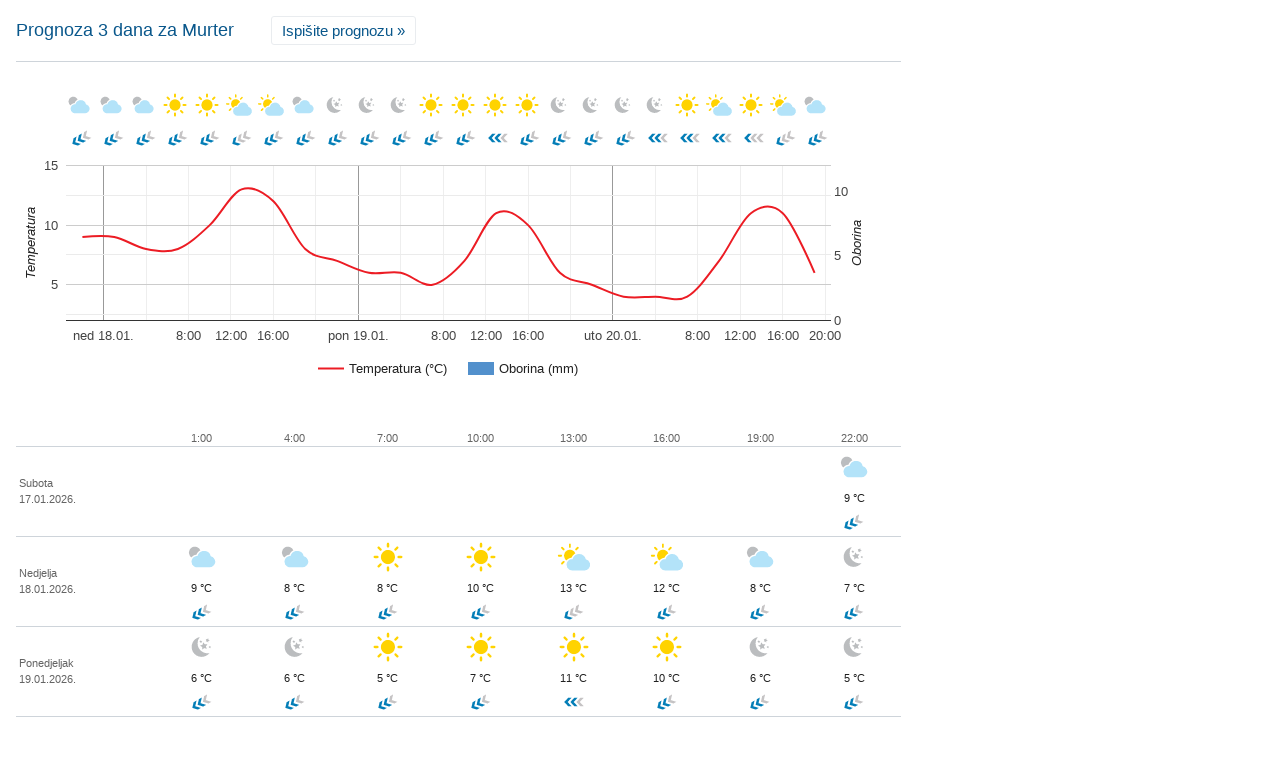

--- FILE ---
content_type: text/html; charset=UTF-8
request_url: http://prognoza.hr/3dslika2_print_tp.php?Code=Murter
body_size: 2753
content:
<!DOCTYPE html>
<html lang="hr">

<head>
    <meta charset="utf-8">
    <meta http-equiv="X-UA-Compatible" content="IE=edge,chrome=1">
    <meta name="viewport" content="width=device-width, initial-scale=1">

    <title>DHMZ - noviweb</title>


    <script src="https://meteo.hr/assets/js/modernizr-custom.js"></script>
    <link rel="stylesheet" href="https://cdnjs.cloudflare.com/ajax/libs/select2/4.0.3/css/select2.min.css">
    <link rel="stylesheet" href="//meteo.hr/assets/js/custom-scroll/jquery.mCustomScrollbar.min.css">
    <link rel="stylesheet" href="//meteo.hr/assets/js/tooltipster/css/tooltipster.bundle.min.css">
    <link rel="stylesheet" href="//meteo.hr/assets/css/fdf.css">
    <link rel="stylesheet" href="//meteo.hr/assets/css/custom.css">



</head>

<body>

<div class="fc-l-col fc-l-col--left fd-u-display--inline-block ">


<!-- GET (za šifru postaje iz izbornika) --------------------------------------------- -->
  

		<div class="glavni__content fd-u-text-align--justify">
  			  <h4>Prognoza 3 dana za Murter <span class="fd-u-margin-left--4 fd-u-margin-bottom--0 fd-c-button_natjecaj fd-u-border--1" onclick="myFunction()">  Ispišite prognozu &#187; </span></h4> 
  			 <hr>
		</div>


<!-- GRAF ---------------------------------------------------------------------------- -->



<!-- GET (za šifru postaje iz izbornika) --------------------------------------------- -->
  

<!-- GRAF ---------------------------------------------------------------------------- -->

  


<!-- postavlja simbole vremena -->
<div style="width:830px; height:30px;">&nbsp;
<div style="float:left;margin-left:30px; width:17px;">&nbsp;</div>

<div id="s0" style="width:32px; float:left;"><span title="malo oblačno, danju sunčano"><img src="//meteo.hr/assets/images/icons/2n.svg" class="fd-c-iconsvg fd-c-iconsvg--md"></span></div>
<div id="s1" style="width:32px; float:left;"><span title="malo oblačno, danju sunčano"><img src="//meteo.hr/assets/images/icons/2n.svg" class="fd-c-iconsvg fd-c-iconsvg--md"></span></div>
<div id="s2" style="width:32px; float:left;"><span title="malo oblačno, danju sunčano"><img src="//meteo.hr/assets/images/icons/2n.svg" class="fd-c-iconsvg fd-c-iconsvg--md"></span></div>
<div id="s3" style="width:32px; float:left;"><span title="vedro, danju sunčano"><img src="//meteo.hr/assets/images/icons/1.svg" class="fd-c-iconsvg fd-c-iconsvg--md"></span></div>
<div id="s4" style="width:32px; float:left;"><span title="vedro, danju sunčano"><img src="//meteo.hr/assets/images/icons/1.svg" class="fd-c-iconsvg fd-c-iconsvg--md"></span></div>
<div id="s5" style="width:32px; float:left;"><span title="malo oblačno, danju sunčano"><img src="//meteo.hr/assets/images/icons/2.svg" class="fd-c-iconsvg fd-c-iconsvg--md"></span></div>
<div id="s6" style="width:32px; float:left;"><span title="malo oblačno, danju sunčano"><img src="//meteo.hr/assets/images/icons/2.svg" class="fd-c-iconsvg fd-c-iconsvg--md"></span></div>
<div id="s7" style="width:32px; float:left;"><span title="malo oblačno, danju sunčano"><img src="//meteo.hr/assets/images/icons/2n.svg" class="fd-c-iconsvg fd-c-iconsvg--md"></span></div>
<div id="s8" style="width:32px; float:left;"><span title="vedro, danju sunčano"><img src="//meteo.hr/assets/images/icons/1n.svg" class="fd-c-iconsvg fd-c-iconsvg--md"></span></div>
<div id="s9" style="width:32px; float:left;"><span title="vedro, danju sunčano"><img src="//meteo.hr/assets/images/icons/1n.svg" class="fd-c-iconsvg fd-c-iconsvg--md"></span></div>
<div id="s10" style="width:32px; float:left;"><span title="vedro, danju sunčano"><img src="//meteo.hr/assets/images/icons/1n.svg" class="fd-c-iconsvg fd-c-iconsvg--md"></span></div>
<div id="s11" style="width:32px; float:left;"><span title="vedro, danju sunčano"><img src="//meteo.hr/assets/images/icons/1.svg" class="fd-c-iconsvg fd-c-iconsvg--md"></span></div>
<div id="s12" style="width:32px; float:left;"><span title="vedro, danju sunčano"><img src="//meteo.hr/assets/images/icons/1.svg" class="fd-c-iconsvg fd-c-iconsvg--md"></span></div>
<div id="s13" style="width:32px; float:left;"><span title="vedro, danju sunčano"><img src="//meteo.hr/assets/images/icons/1.svg" class="fd-c-iconsvg fd-c-iconsvg--md"></span></div>
<div id="s14" style="width:32px; float:left;"><span title="vedro, danju sunčano"><img src="//meteo.hr/assets/images/icons/1.svg" class="fd-c-iconsvg fd-c-iconsvg--md"></span></div>
<div id="s15" style="width:32px; float:left;"><span title="vedro, danju sunčano"><img src="//meteo.hr/assets/images/icons/1n.svg" class="fd-c-iconsvg fd-c-iconsvg--md"></span></div>
<div id="s16" style="width:32px; float:left;"><span title="vedro, danju sunčano"><img src="//meteo.hr/assets/images/icons/1n.svg" class="fd-c-iconsvg fd-c-iconsvg--md"></span></div>
<div id="s17" style="width:32px; float:left;"><span title="vedro, danju sunčano"><img src="//meteo.hr/assets/images/icons/1n.svg" class="fd-c-iconsvg fd-c-iconsvg--md"></span></div>
<div id="s18" style="width:32px; float:left;"><span title="vedro, danju sunčano"><img src="//meteo.hr/assets/images/icons/1n.svg" class="fd-c-iconsvg fd-c-iconsvg--md"></span></div>
<div id="s19" style="width:32px; float:left;"><span title="vedro, danju sunčano"><img src="//meteo.hr/assets/images/icons/1.svg" class="fd-c-iconsvg fd-c-iconsvg--md"></span></div>
<div id="s20" style="width:32px; float:left;"><span title="malo oblačno, danju sunčano"><img src="//meteo.hr/assets/images/icons/2.svg" class="fd-c-iconsvg fd-c-iconsvg--md"></span></div>
<div id="s21" style="width:32px; float:left;"><span title="vedro, danju sunčano"><img src="//meteo.hr/assets/images/icons/1.svg" class="fd-c-iconsvg fd-c-iconsvg--md"></span></div>
<div id="s22" style="width:32px; float:left;"><span title="malo oblačno, danju sunčano"><img src="//meteo.hr/assets/images/icons/2.svg" class="fd-c-iconsvg fd-c-iconsvg--md"></span></div>
<div id="s23" style="width:32px; float:left;"><span title="malo oblačno, danju sunčano"><img src="//meteo.hr/assets/images/icons/2n.svg" class="fd-c-iconsvg fd-c-iconsvg--md"></span></div>

</div>
<div style="clear:both"></div>

<!-- postavlja simbole vjetra -->
<div style="width:830px; height:30px;">&nbsp;
<div style="float:left;margin-left:35px; width:18px;">&nbsp;</div>

<div id="s0" style="width:32px; float:left;"><span title="umjeren do jak sjeveroistočni"><img src="//meteo.hr/assets/images/icons/NE2.svg" class="fd-c-iconsvg fd-c-iconsvg--wind"></span></div>
<div id="s1" style="width:32px; float:left;"><span title="umjeren do jak sjeveroistočni"><img src="//meteo.hr/assets/images/icons/NE2.svg" class="fd-c-iconsvg fd-c-iconsvg--wind"></span></div>
<div id="s2" style="width:32px; float:left;"><span title="umjeren do jak sjeveroistočni"><img src="//meteo.hr/assets/images/icons/NE2.svg" class="fd-c-iconsvg fd-c-iconsvg--wind"></span></div>
<div id="s3" style="width:32px; float:left;"><span title="umjeren do jak sjeveroistočni"><img src="//meteo.hr/assets/images/icons/NE2.svg" class="fd-c-iconsvg fd-c-iconsvg--wind"></span></div>
<div id="s4" style="width:32px; float:left;"><span title="umjeren do jak sjeveroistočni"><img src="//meteo.hr/assets/images/icons/NE2.svg" class="fd-c-iconsvg fd-c-iconsvg--wind"></span></div>
<div id="s5" style="width:32px; float:left;"><span title="slab do umjeren sjeveroistočni"><img src="//meteo.hr/assets/images/icons/NE1.svg" class="fd-c-iconsvg fd-c-iconsvg--wind"></span></div>
<div id="s6" style="width:32px; float:left;"><span title="umjeren do jak sjeveroistočni"><img src="//meteo.hr/assets/images/icons/NE2.svg" class="fd-c-iconsvg fd-c-iconsvg--wind"></span></div>
<div id="s7" style="width:32px; float:left;"><span title="umjeren do jak sjeveroistočni"><img src="//meteo.hr/assets/images/icons/NE2.svg" class="fd-c-iconsvg fd-c-iconsvg--wind"></span></div>
<div id="s8" style="width:32px; float:left;"><span title="umjeren do jak sjeveroistočni"><img src="//meteo.hr/assets/images/icons/NE2.svg" class="fd-c-iconsvg fd-c-iconsvg--wind"></span></div>
<div id="s9" style="width:32px; float:left;"><span title="umjeren do jak sjeveroistočni"><img src="//meteo.hr/assets/images/icons/NE2.svg" class="fd-c-iconsvg fd-c-iconsvg--wind"></span></div>
<div id="s10" style="width:32px; float:left;"><span title="umjeren do jak sjeveroistočni"><img src="//meteo.hr/assets/images/icons/NE2.svg" class="fd-c-iconsvg fd-c-iconsvg--wind"></span></div>
<div id="s11" style="width:32px; float:left;"><span title="umjeren do jak sjeveroistočni"><img src="//meteo.hr/assets/images/icons/NE2.svg" class="fd-c-iconsvg fd-c-iconsvg--wind"></span></div>
<div id="s12" style="width:32px; float:left;"><span title="umjeren do jak sjeveroistočni"><img src="//meteo.hr/assets/images/icons/NE2.svg" class="fd-c-iconsvg fd-c-iconsvg--wind"></span></div>
<div id="s13" style="width:32px; float:left;"><span title="umjeren do jak istočni"><img src="//meteo.hr/assets/images/icons/E2.svg" class="fd-c-iconsvg fd-c-iconsvg--wind"></span></div>
<div id="s14" style="width:32px; float:left;"><span title="umjeren do jak sjeveroistočni"><img src="//meteo.hr/assets/images/icons/NE2.svg" class="fd-c-iconsvg fd-c-iconsvg--wind"></span></div>
<div id="s15" style="width:32px; float:left;"><span title="umjeren do jak sjeveroistočni"><img src="//meteo.hr/assets/images/icons/NE2.svg" class="fd-c-iconsvg fd-c-iconsvg--wind"></span></div>
<div id="s16" style="width:32px; float:left;"><span title="umjeren do jak sjeveroistočni"><img src="//meteo.hr/assets/images/icons/NE2.svg" class="fd-c-iconsvg fd-c-iconsvg--wind"></span></div>
<div id="s17" style="width:32px; float:left;"><span title="umjeren do jak sjeveroistočni"><img src="//meteo.hr/assets/images/icons/NE2.svg" class="fd-c-iconsvg fd-c-iconsvg--wind"></span></div>
<div id="s18" style="width:32px; float:left;"><span title="umjeren do jak istočni"><img src="//meteo.hr/assets/images/icons/E2.svg" class="fd-c-iconsvg fd-c-iconsvg--wind"></span></div>
<div id="s19" style="width:32px; float:left;"><span title="umjeren do jak istočni"><img src="//meteo.hr/assets/images/icons/E2.svg" class="fd-c-iconsvg fd-c-iconsvg--wind"></span></div>
<div id="s20" style="width:32px; float:left;"><span title="umjeren do jak istočni"><img src="//meteo.hr/assets/images/icons/E2.svg" class="fd-c-iconsvg fd-c-iconsvg--wind"></span></div>
<div id="s21" style="width:32px; float:left;"><span title="slab do umjeren istočni"><img src="//meteo.hr/assets/images/icons/E1.svg" class="fd-c-iconsvg fd-c-iconsvg--wind"></span></div>
<div id="s22" style="width:32px; float:left;"><span title="slab do umjeren sjeveroistočni"><img src="//meteo.hr/assets/images/icons/NE1.svg" class="fd-c-iconsvg fd-c-iconsvg--wind"></span></div>
<div id="s23" style="width:32px; float:left;"><span title="umjeren do jak sjeveroistočni"><img src="//meteo.hr/assets/images/icons/NE2.svg" class="fd-c-iconsvg fd-c-iconsvg--wind"></span></div>

</div>
 <div style="clear:both"></div>


 <!-- karta ide u ovaj div -->
 	<div id="curve_chart" style="width: 850px; height: 240px;"> </div>

                      


 <!-- skripta za crtanje -->
 <script type="text/javascript" src="https://www.gstatic.com/charts/loader.js"></script>
 <script type="text/javascript">
 
 google.charts.load('current', {'packages':['corechart'],'language': 'hr'});
 google.charts.setOnLoadCallback(drawChart);
  
 function drawChart() {
        var data = google.visualization.arrayToDataTable([

    ['Datum', 'Temperatura (°C)', 'Oborina (mm)'],
[new Date(2026,0,17,22),9,0],
[new Date(2026,0,18,1),9,0],
[new Date(2026,0,18,4),8,0],
[new Date(2026,0,18,7),8,0],
[new Date(2026,0,18,10),10,0],
[new Date(2026,0,18,13),13,0],
[new Date(2026,0,18,16),12,0],
[new Date(2026,0,18,19),8,0],
[new Date(2026,0,18,22),7,0],
[new Date(2026,0,19,1),6,0],
[new Date(2026,0,19,4),6,0],
[new Date(2026,0,19,7),5,0],
[new Date(2026,0,19,10),7,0],
[new Date(2026,0,19,13),11,0],
[new Date(2026,0,19,16),10,0],
[new Date(2026,0,19,19),6,0],
[new Date(2026,0,19,22),5,0],
[new Date(2026,0,20,1),4,0],
[new Date(2026,0,20,4),4,0],
[new Date(2026,0,20,7),4,0],
[new Date(2026,0,20,10),7,0],
[new Date(2026,0,20,13),11,0],
[new Date(2026,0,20,16),11,0],
[new Date(2026,0,20,19),6,0]
        ]);

  var date_formatter = new google.visualization.DateFormat({
      pattern: "' 'dd. MM. u HH 'h"
  });
   date_formatter.format(data, 0);
        var options = {
            curveType: 'function', 
            legend: { position: 'bottom' },
	    chartArea: {left:50, top:10, 'width': '90%', 'height': '65%'},

	series: {
		0: {
			axis: 'Temperatura',
			targetAxisIndex: 0,
			type: 'line',
			color: 'ec1c24' //'B30F0F'
			},
		1: {
			axis: 'Oborina',
			targetAxisIndex: 1,
			type: 'bars',
			color: '#5290cc'  //b3e3f9
			
            	  }

	},
		
	bar: {groupWidth: '80%'},
	 
	   hAxis: { 
		gridlines: {
			count: -1,
           		 units: {
             		 days: {format: ['EEE dd.MM.']}
           		 },
			color: '#999',
		} ,
		minorGridlines: {
			count: 1,
            		units: {
             		 hours: {format: ['H:mm']}
            		},
			color: '#eee',

		},

	},

            vAxes: {
		baseline: {color: 'red',},
		0: {
		viewWindowMode:'explicit',
		title: 'Temperatura',
   	        viewWindow: {
    	          max: 15,
    	          min: 2            	  },
		},

		1: { 
		gridlines: {color: 'none',},
		minorGridlines: {color: 'none',},
		title: 'Oborina',
		viewWindowMode:'explicit',
    	        viewWindow: {
    	          max: 12,
    	          min: 0            	  },
		}
            }


	};


  var chart = new google.visualization.LineChart(document.getElementById('curve_chart'));
  chart.draw(data, options);
  }

 </script>




<p><br>

             <div class="fd-l-row">
<div class="fd-u-text-align--left fd-u-margin-bottom--0 fd-l-col--12 fd-u-padding-bottom--0 fd-u-display--block " >

                      <div class="fd-c-table--responsive">

                          <table class="fd-c-table table-weather-7day-print">
                                <tbody>

                                  <tr>
                                       <th scope="col"></th>

                                       <th scope="col">1:00</th>
                                       <th scope="col">4:00</th>
                                       <th scope="col">7:00</th>
                                       <th scope="col">10:00</th>
                                       <th scope="col">13:00</th>
                                       <th scope="col">16:00</th>
                                       <th scope="col">19:00</th>
                                       <th scope="col">22:00</th>
			  </tr>
			  <tr>
				<th scope="row"  rowspan="3">Subota<br>17.01.2026.</th>
					<td></td>
					<td></td>
					<td></td>
					<td></td>
					<td></td>
					<td></td>
					<td></td>
					<td><span class="table-warnings__icon_bez" title="malo oblačno, danju sunčano"><img src="//meteo.hr/assets/images/icons/2n.svg" class="fd-c-iconsvg fd-c-iconsvg--md"></span></td>
			  </tr>
			  <tr>
					<td class="no-b-t"></td>
					<td class="no-b-t"></td>
					<td class="no-b-t"></td>
					<td class="no-b-t"></td>
					<td class="no-b-t"></td>
					<td class="no-b-t"></td>
					<td class="no-b-t"></td>
					<td class="no-b-t">9 &#176;C</td>
			  </tr>
			  <tr>
					<td class="no-b-t"></td>
					<td class="no-b-t"></td>
					<td class="no-b-t"></td>
					<td class="no-b-t"></td>
					<td class="no-b-t"></td>
					<td class="no-b-t"></td>
					<td class="no-b-t"></td>
					<td class="no-b-t"><span class="table-warnings__icon_bez" title="umjeren do jak sjeveroistočni"><img src="//meteo.hr/assets/images/icons/NE2.svg" class="fd-c-iconsvg--7dwind"></span></td>
			  </tr>
				<th scope="row"  rowspan="3">Nedjelja<br>18.01.2026.</th>
					<td><span class="table-warnings__icon_bez" title="malo oblačno, danju sunčano"><img src="//meteo.hr/assets/images/icons/2n.svg" class="fd-c-iconsvg fd-c-iconsvg--md"></span></td>
					<td><span class="table-warnings__icon_bez" title="malo oblačno, danju sunčano"><img src="//meteo.hr/assets/images/icons/2n.svg" class="fd-c-iconsvg fd-c-iconsvg--md"></span></td>
					<td><span class="table-warnings__icon_bez" title="vedro, danju sunčano"><img src="//meteo.hr/assets/images/icons/1.svg" class="fd-c-iconsvg fd-c-iconsvg--md"></span></td>
					<td><span class="table-warnings__icon_bez" title="vedro, danju sunčano"><img src="//meteo.hr/assets/images/icons/1.svg" class="fd-c-iconsvg fd-c-iconsvg--md"></span></td>
					<td><span class="table-warnings__icon_bez" title="malo oblačno, danju sunčano"><img src="//meteo.hr/assets/images/icons/2.svg" class="fd-c-iconsvg fd-c-iconsvg--md"></span></td>
					<td><span class="table-warnings__icon_bez" title="malo oblačno, danju sunčano"><img src="//meteo.hr/assets/images/icons/2.svg" class="fd-c-iconsvg fd-c-iconsvg--md"></span></td>
					<td><span class="table-warnings__icon_bez" title="malo oblačno, danju sunčano"><img src="//meteo.hr/assets/images/icons/2n.svg" class="fd-c-iconsvg fd-c-iconsvg--md"></span></td>
					<td><span class="table-warnings__icon_bez" title="vedro, danju sunčano"><img src="//meteo.hr/assets/images/icons/1n.svg" class="fd-c-iconsvg fd-c-iconsvg--md"></span></td>
			  </tr>
			  <tr>
					<td class="no-b-t">9 &#176;C</td>
					<td class="no-b-t">8 &#176;C</td>
					<td class="no-b-t">8 &#176;C</td>
					<td class="no-b-t">10 &#176;C</td>
					<td class="no-b-t">13 &#176;C</td>
					<td class="no-b-t">12 &#176;C</td>
					<td class="no-b-t">8 &#176;C</td>
					<td class="no-b-t">7 &#176;C</td>
			  </tr>
			  <tr>
					<td class="no-b-t"><span class="table-warnings__icon_bez" title="umjeren do jak sjeveroistočni"><img src="//meteo.hr/assets/images/icons/NE2.svg" class="fd-c-iconsvg--7dwind"></span></td>
					<td class="no-b-t"><span class="table-warnings__icon_bez" title="umjeren do jak sjeveroistočni"><img src="//meteo.hr/assets/images/icons/NE2.svg" class="fd-c-iconsvg--7dwind"></span></td>
					<td class="no-b-t"><span class="table-warnings__icon_bez" title="umjeren do jak sjeveroistočni"><img src="//meteo.hr/assets/images/icons/NE2.svg" class="fd-c-iconsvg--7dwind"></span></td>
					<td class="no-b-t"><span class="table-warnings__icon_bez" title="umjeren do jak sjeveroistočni"><img src="//meteo.hr/assets/images/icons/NE2.svg" class="fd-c-iconsvg--7dwind"></span></td>
					<td class="no-b-t"><span class="table-warnings__icon_bez" title="slab do umjeren sjeveroistočni"><img src="//meteo.hr/assets/images/icons/NE1.svg" class="fd-c-iconsvg--7dwind"></span></td>
					<td class="no-b-t"><span class="table-warnings__icon_bez" title="umjeren do jak sjeveroistočni"><img src="//meteo.hr/assets/images/icons/NE2.svg" class="fd-c-iconsvg--7dwind"></span></td>
					<td class="no-b-t"><span class="table-warnings__icon_bez" title="umjeren do jak sjeveroistočni"><img src="//meteo.hr/assets/images/icons/NE2.svg" class="fd-c-iconsvg--7dwind"></span></td>
					<td class="no-b-t"><span class="table-warnings__icon_bez" title="umjeren do jak sjeveroistočni"><img src="//meteo.hr/assets/images/icons/NE2.svg" class="fd-c-iconsvg--7dwind"></span></td>
			  </tr>
				<th scope="row"  rowspan="3">Ponedjeljak<br>19.01.2026.</th>
					<td><span class="table-warnings__icon_bez" title="vedro, danju sunčano"><img src="//meteo.hr/assets/images/icons/1n.svg" class="fd-c-iconsvg fd-c-iconsvg--md"></span></td>
					<td><span class="table-warnings__icon_bez" title="vedro, danju sunčano"><img src="//meteo.hr/assets/images/icons/1n.svg" class="fd-c-iconsvg fd-c-iconsvg--md"></span></td>
					<td><span class="table-warnings__icon_bez" title="vedro, danju sunčano"><img src="//meteo.hr/assets/images/icons/1.svg" class="fd-c-iconsvg fd-c-iconsvg--md"></span></td>
					<td><span class="table-warnings__icon_bez" title="vedro, danju sunčano"><img src="//meteo.hr/assets/images/icons/1.svg" class="fd-c-iconsvg fd-c-iconsvg--md"></span></td>
					<td><span class="table-warnings__icon_bez" title="vedro, danju sunčano"><img src="//meteo.hr/assets/images/icons/1.svg" class="fd-c-iconsvg fd-c-iconsvg--md"></span></td>
					<td><span class="table-warnings__icon_bez" title="vedro, danju sunčano"><img src="//meteo.hr/assets/images/icons/1.svg" class="fd-c-iconsvg fd-c-iconsvg--md"></span></td>
					<td><span class="table-warnings__icon_bez" title="vedro, danju sunčano"><img src="//meteo.hr/assets/images/icons/1n.svg" class="fd-c-iconsvg fd-c-iconsvg--md"></span></td>
					<td><span class="table-warnings__icon_bez" title="vedro, danju sunčano"><img src="//meteo.hr/assets/images/icons/1n.svg" class="fd-c-iconsvg fd-c-iconsvg--md"></span></td>
			  </tr>
			  <tr>
					<td class="no-b-t">6 &#176;C</td>
					<td class="no-b-t">6 &#176;C</td>
					<td class="no-b-t">5 &#176;C</td>
					<td class="no-b-t">7 &#176;C</td>
					<td class="no-b-t">11 &#176;C</td>
					<td class="no-b-t">10 &#176;C</td>
					<td class="no-b-t">6 &#176;C</td>
					<td class="no-b-t">5 &#176;C</td>
			  </tr>
			  <tr>
					<td class="no-b-t"><span class="table-warnings__icon_bez" title="umjeren do jak sjeveroistočni"><img src="//meteo.hr/assets/images/icons/NE2.svg" class="fd-c-iconsvg--7dwind"></span></td>
					<td class="no-b-t"><span class="table-warnings__icon_bez" title="umjeren do jak sjeveroistočni"><img src="//meteo.hr/assets/images/icons/NE2.svg" class="fd-c-iconsvg--7dwind"></span></td>
					<td class="no-b-t"><span class="table-warnings__icon_bez" title="umjeren do jak sjeveroistočni"><img src="//meteo.hr/assets/images/icons/NE2.svg" class="fd-c-iconsvg--7dwind"></span></td>
					<td class="no-b-t"><span class="table-warnings__icon_bez" title="umjeren do jak sjeveroistočni"><img src="//meteo.hr/assets/images/icons/NE2.svg" class="fd-c-iconsvg--7dwind"></span></td>
					<td class="no-b-t"><span class="table-warnings__icon_bez" title="umjeren do jak istočni"><img src="//meteo.hr/assets/images/icons/E2.svg" class="fd-c-iconsvg--7dwind"></span></td>
					<td class="no-b-t"><span class="table-warnings__icon_bez" title="umjeren do jak sjeveroistočni"><img src="//meteo.hr/assets/images/icons/NE2.svg" class="fd-c-iconsvg--7dwind"></span></td>
					<td class="no-b-t"><span class="table-warnings__icon_bez" title="umjeren do jak sjeveroistočni"><img src="//meteo.hr/assets/images/icons/NE2.svg" class="fd-c-iconsvg--7dwind"></span></td>
					<td class="no-b-t"><span class="table-warnings__icon_bez" title="umjeren do jak sjeveroistočni"><img src="//meteo.hr/assets/images/icons/NE2.svg" class="fd-c-iconsvg--7dwind"></span></td>
			  </tr>
				<th scope="row"  rowspan="3">Utorak<br>20.01.2026.</th>
					<td><span class="table-warnings__icon_bez" title="vedro, danju sunčano"><img src="//meteo.hr/assets/images/icons/1n.svg" class="fd-c-iconsvg fd-c-iconsvg--md"></span></td>
					<td><span class="table-warnings__icon_bez" title="vedro, danju sunčano"><img src="//meteo.hr/assets/images/icons/1n.svg" class="fd-c-iconsvg fd-c-iconsvg--md"></span></td>
					<td><span class="table-warnings__icon_bez" title="vedro, danju sunčano"><img src="//meteo.hr/assets/images/icons/1.svg" class="fd-c-iconsvg fd-c-iconsvg--md"></span></td>
					<td><span class="table-warnings__icon_bez" title="malo oblačno, danju sunčano"><img src="//meteo.hr/assets/images/icons/2.svg" class="fd-c-iconsvg fd-c-iconsvg--md"></span></td>
					<td><span class="table-warnings__icon_bez" title="vedro, danju sunčano"><img src="//meteo.hr/assets/images/icons/1.svg" class="fd-c-iconsvg fd-c-iconsvg--md"></span></td>
					<td><span class="table-warnings__icon_bez" title="malo oblačno, danju sunčano"><img src="//meteo.hr/assets/images/icons/2.svg" class="fd-c-iconsvg fd-c-iconsvg--md"></span></td>
					<td><span class="table-warnings__icon_bez" title="malo oblačno, danju sunčano"><img src="//meteo.hr/assets/images/icons/2n.svg" class="fd-c-iconsvg fd-c-iconsvg--md"></span></td>
					<td></td>
			  </tr>
			  <tr>
					<td class="no-b-t">4 &#176;C</td>
					<td class="no-b-t">4 &#176;C</td>
					<td class="no-b-t">4 &#176;C</td>
					<td class="no-b-t">7 &#176;C</td>
					<td class="no-b-t">11 &#176;C</td>
					<td class="no-b-t">11 &#176;C</td>
					<td class="no-b-t">6 &#176;C</td>
					<td class="no-b-t"></td>
			  </tr>
			  <tr>
					<td class="no-b-t"><span class="table-warnings__icon_bez" title="umjeren do jak sjeveroistočni"><img src="//meteo.hr/assets/images/icons/NE2.svg" class="fd-c-iconsvg--7dwind"></span></td>
					<td class="no-b-t"><span class="table-warnings__icon_bez" title="umjeren do jak istočni"><img src="//meteo.hr/assets/images/icons/E2.svg" class="fd-c-iconsvg--7dwind"></span></td>
					<td class="no-b-t"><span class="table-warnings__icon_bez" title="umjeren do jak istočni"><img src="//meteo.hr/assets/images/icons/E2.svg" class="fd-c-iconsvg--7dwind"></span></td>
					<td class="no-b-t"><span class="table-warnings__icon_bez" title="umjeren do jak istočni"><img src="//meteo.hr/assets/images/icons/E2.svg" class="fd-c-iconsvg--7dwind"></span></td>
					<td class="no-b-t"><span class="table-warnings__icon_bez" title="slab do umjeren istočni"><img src="//meteo.hr/assets/images/icons/E1.svg" class="fd-c-iconsvg--7dwind"></span></td>
					<td class="no-b-t"><span class="table-warnings__icon_bez" title="slab do umjeren sjeveroistočni"><img src="//meteo.hr/assets/images/icons/NE1.svg" class="fd-c-iconsvg--7dwind"></span></td>
					<td class="no-b-t"><span class="table-warnings__icon_bez" title="umjeren do jak sjeveroistočni"><img src="//meteo.hr/assets/images/icons/NE2.svg" class="fd-c-iconsvg--7dwind"></span></td>
					<td class="no-b-t"></td>
			  </tr>
			  <tr><th scope="row" colspan="9" style="text-align: right;">Zadnja izmjena 17.01.2026. u 23:52.</td></tr>
				</tbody>
			</table>
		</div>
	</div>
</div>


<script>
function myFunction() {
    window.print();
}
</script>
</body>


--- FILE ---
content_type: image/svg+xml
request_url: http://meteo.hr/assets/images/icons/NE2.svg
body_size: 523
content:
<svg id="icon-NE2" xmlns="http://www.w3.org/2000/svg" viewBox="0 0 64 64">
  <title>NE2</title>
  <polygon points="44.54 13.39 41.35 27.35 55.03 31.57 47.88 35.71 34.19 31.49 37.38 17.52 44.54 13.39" fill="#c5c3c4" fill-rule="evenodd"/>
  <polygon points="31.55 20.89 28.36 34.85 42.04 39.07 34.88 43.21 21.2 38.99 24.39 25.02 31.55 20.89" fill="#047eb7" fill-rule="evenodd"/>
  <polygon points="18.55 28.39 15.37 42.35 29.05 46.57 21.89 50.71 8.21 46.49 11.4 32.52 18.55 28.39" fill="#047eb7" fill-rule="evenodd"/>
</svg>


--- FILE ---
content_type: image/svg+xml
request_url: http://meteo.hr/assets/images/icons/E2.svg
body_size: 472
content:
<svg id="icon-E2" xmlns="http://www.w3.org/2000/svg" viewBox="0 0 64 64">
  <title>E2</title>
  <polygon points="56 21.51 46.26 32 56 42.5 47.74 42.5 37.99 32 47.74 21.51 56 21.51" fill="#c5c3c4" fill-rule="evenodd"/>
  <polygon points="41 21.51 31.26 32 41 42.5 32.74 42.5 22.99 32 32.74 21.51 41 21.51" fill="#047eb7" fill-rule="evenodd"/>
  <polygon points="26 21.51 16.26 32 26 42.5 17.74 42.5 7.99 32 17.74 21.51 26 21.51" fill="#047eb7" fill-rule="evenodd"/>
</svg>


--- FILE ---
content_type: image/svg+xml
request_url: http://meteo.hr/assets/images/icons/NE1.svg
body_size: 523
content:
<svg id="icon-NE1" xmlns="http://www.w3.org/2000/svg" viewBox="0 0 64 64">
  <title>NE1</title>
  <polygon points="44.54 13.39 41.35 27.35 55.03 31.57 47.88 35.71 34.19 31.49 37.38 17.52 44.54 13.39" fill="#c5c3c4" fill-rule="evenodd"/>
  <polygon points="31.55 20.89 28.36 34.85 42.04 39.07 34.88 43.21 21.2 38.99 24.39 25.02 31.55 20.89" fill="#c5c3c4" fill-rule="evenodd"/>
  <polygon points="18.55 28.39 15.37 42.35 29.05 46.57 21.89 50.71 8.21 46.49 11.4 32.52 18.55 28.39" fill="#047eb7" fill-rule="evenodd"/>
</svg>
